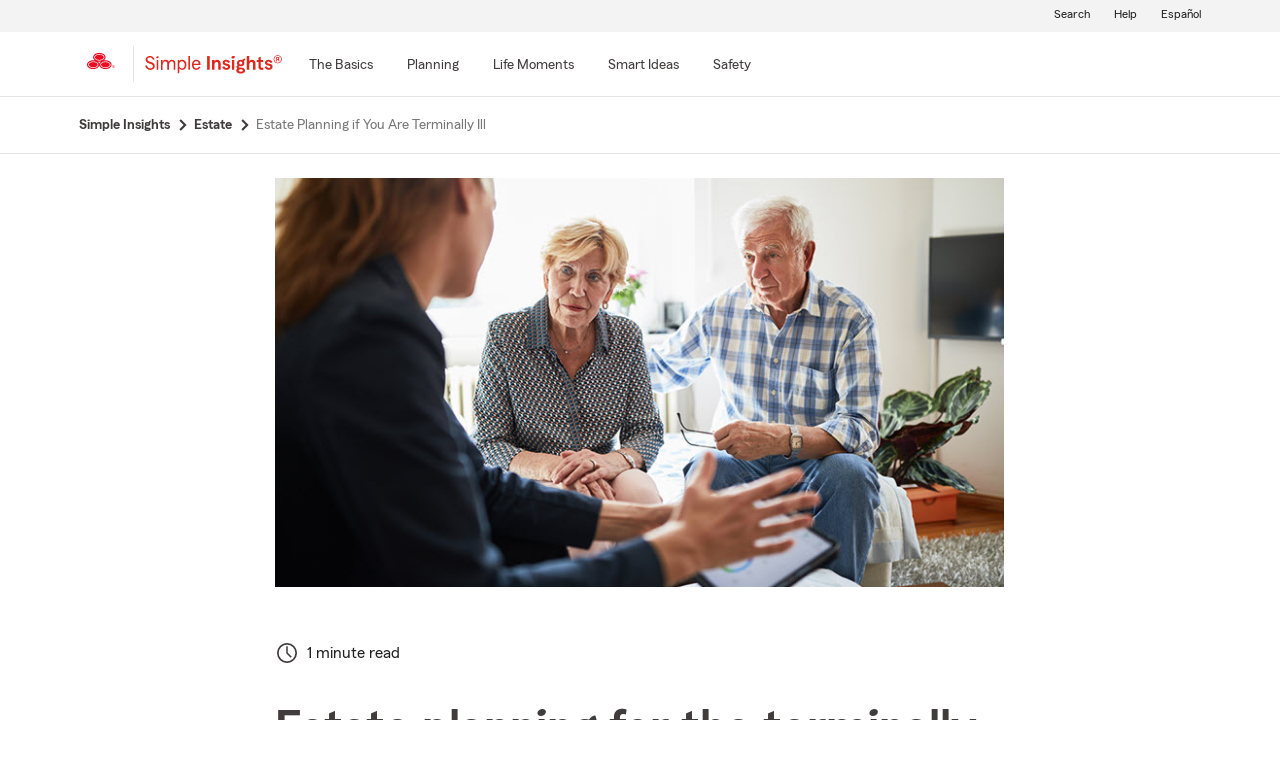

--- FILE ---
content_type: text/css;charset=utf-8
request_url: https://www.statefarm.com/etc.clientlibs/StateFarmAEM/components/article/clientlib-article.min.1ee03ec4b8e93df7521b35fd402aae8e.css
body_size: 819
content:
.infographc-webkit-fill{max-width:-webkit-fill-available}
.article-disclaimer-wrapper{padding-top:4px}
.article .article-content ul{padding-bottom:12px}
.article ul{padding-bottom:12px}
.nobr{white-space:nowrap}
@media only screen and (min-width:768px) and (max-width:991px){.article-intro .author-image img{height:64px;width:64px}
.article-hero-img{max-width:690px;height:387px}
.article-content-container,.article-disclaimer-wrapper{padding-left:99px;padding-right:99px}
.link-modal{text-align:left;position:relative;left:6%;margin-top:24px;margin-bottom:8px}
.link-drawer{text-align:left;position:relative;left:6%}
.article-date-wrap{padding-left:112px}
.article-content-container h1{margin-top:48px;margin-bottom:32px}
.si-article-comp{margin-bottom:16px;padding-top:24px}
.article-hero-container{padding-bottom:40px}
.related-article-grid{padding-bottom:74px}
#si-bulk-video-container,.aem-Grid.aem-Grid--default--12>.disclosure.aem-GridColumn.aem-GridColumn--default--12 .disclosure{padding-left:99px;padding-right:99px}
.author-circle-image{width:100%;height:103.13px;border-radius:50%;object-fit:cover}
.author-image-info{border-right:1px solid #dee2e6}
.author-logo-image{width:100%;height:100%;object-fit:contain}
}
@media(max-width:767.98px){.author-circle-image{width:100%;height:109px;border-radius:50%;object-fit:cover}
.author-logo-image{width:100%;height:100%;object-fit:contain}
.authorinfo-logo-position{margin-left:20%}
.author-text-top-position{margin-left:28%}
.author-textlink-top-position{margin-left:-3.5%}
.author-image-logo-top-position{padding-top:10px}
.link-modal{left:6%}
.link-drawer{left:6%}
.author-image-info{border:0}
.author-info{padding:0 !important}
.article-intro .author-image img{height:48px;width:48px}
.article-intro .author-name{font-size:16px;line-height:16px;white-space:nowrap}
.article-hero-img{max-width:100%}
.article-hero-container{margin-left:-15px;margin-right:-15px}
.si-article-comp{margin-bottom:40px}
.link-drawer a{margin-bottom:24px}
.article-content-container h1{margin-top:48px;margin-bottom:32px}
.article-hero-container{padding-bottom:32px}
.related-article-grid{padding-bottom:0}
.-oneX-col-sm-3:last-child .related-article-grid{padding-bottom:32px}
}
.simple-insights-article .article-intro .author-info{border-right:1px solid #dee2e6}
.article-date,.article-time{float:left;margin-right:25px;display:flex;flex-direction:row;justify-content:center;align-items:center}
.article-date-icon,.article-time-icon{height:20px;width:20px;margin-right:8px !important}
.article-intro{margin-bottom:8px}
.link-modal{margin-top:32px;margin-bottom:24px}
#si-bulk-video-container{max-width:730px;margin:auto}
@media screen and (min-width:992px){.author-circle-image{width:100%;height:110px;border-radius:50%;object-fit:cover}
.author-logo-image{width:100%;height:100%;object-fit:contain}
.article-hero-img{max-width:730px;height:409px}
.si-article-comp{position:relative;max-width:730px;margin:auto;padding-top:24px;margin-bottom:4px}
.link-modal{text-align:left;position:relative;left:6%;margin-top:24px;margin-bottom:8px}
.link-drawer{text-align:left;position:relative;left:6%}
.article-content-container .infographic-panel{margin-bottom:0}
.article-content-container h1{margin-top:40px;margin-bottom:32px}
.article-hero-container{padding-bottom:48px}
.related-article-grid{padding-bottom:64px}
.aem-Grid.aem-Grid--default--12>.disclosure.aem-GridColumn.aem-GridColumn--default--12 .disclosure{max-width:730px !important}
.author-image-info{border-right:1px solid #dee2e6}
}
.authortextname{width:80%}
.article ol{list-style-type:none;padding-left:18px}
.article ol li{counter-increment:item;position:relative;padding-left:1em}
.article ol li:before{content:counter(list-item) ".";margin-right:.5em;left:0;position:absolute}